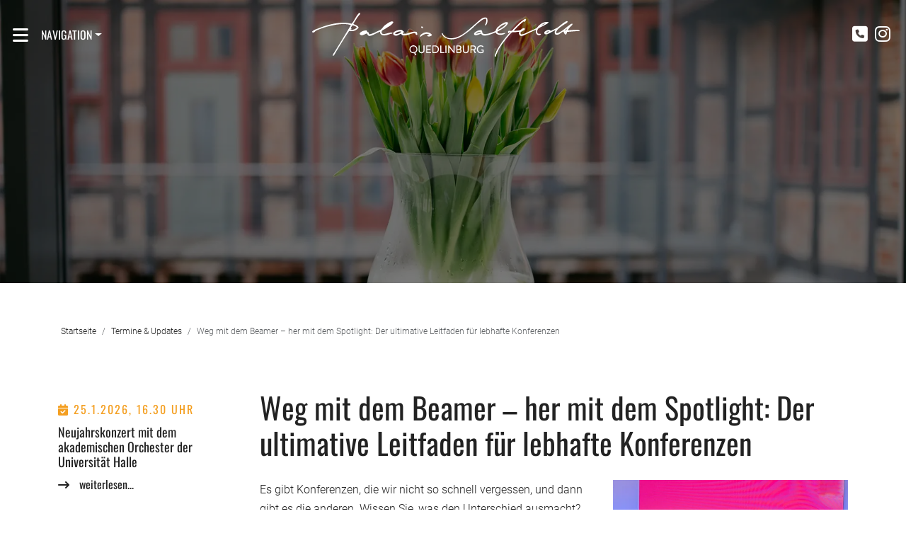

--- FILE ---
content_type: text/html; charset=utf-8
request_url: https://palaissalfeldt.de/termine-updates/weg-mit-dem-beamer-her-mit-dem-spotlight-der-ultimative-leitfaden-fuer-lebhafte-konferenzen
body_size: 12061
content:
<!DOCTYPE html>
<html lang="de-de" dir="ltr">
<head>
<meta charset="utf-8">
<meta name="referrer" content="no-referrer">
<meta name="viewport" content="width=device-width, initial-scale=1">
<link rel="shortcut icon" type="image/x-icon" href="/templates/palaissalfeldt/favicon.ico">
<link rel="apple-touch-icon" sizes="180x180" href="/templates/palaissalfeldt/images/apple-touch-icon.png">
<meta charset="utf-8">
<meta name="robots" content="max-snippet:-1, max-image-preview:large, max-video-preview:-1">
<meta name="description" content="Tipps für erfolgreiche Konferenzen im Herzen Mitteldeutschlands. Planen Sie Ihr nächstes Event im Palais Salfeldt!">
<link rel="preload" href="/templates/palaissalfeldt/fonts/fa-brands-400.woff2" as="font" crossorigin>
<link rel="preload" href="/templates/palaissalfeldt/fonts/fa-solid-900.woff2" as="font" crossorigin>
<link rel="preload" href="/templates/palaissalfeldt/fonts/fa-regular-400.woff2" as="font" crossorigin>
<link rel="preload" href="/templates/palaissalfeldt/fonts/oswald-v49-latin-regular.woff2" as="font" crossorigin>
<link rel="preload" href="/templates/palaissalfeldt/fonts/oswald-v49-latin-600.woff2" as="font" crossorigin>
<link rel="preload" href="/templates/palaissalfeldt/fonts/roboto-v30-latin-300.woff2" as="font" crossorigin>
<link rel="preload" href="/templates/palaissalfeldt/fonts/roboto-v30-latin-regular.woff2" as="font" crossorigin>
<link rel="preload" href="/templates/palaissalfeldt/fonts/roboto-v30-latin-500.woff2" as="font" crossorigin>
<link href="/media/com_jchoptimize/cache/css/302c78984cc9ece6a0958f60640fd36ceb29c6bed74a5d24c1810a5b0ac84805.css" media="all" rel="preload" as="style" onload="this.rel='stylesheet'">
<title>Weg mit dem Beamer – her mit dem Spotlight: Der ultimative Leitfaden für lebhafte Konferenzen</title>
<link href="/templates/palaissalfeldt/favicon.ico" rel="icon" type="image/vnd.microsoft.icon">
<script type="application/ld+json">{"@context":"https:\/\/schema.org","@type":"BreadcrumbList","itemListElement":[{"@type":"ListItem","position":1,"item":{"@id":"https:\/\/palaissalfeldt.de\/","name":"Startseite"}},{"@type":"ListItem","position":2,"item":{"@id":"https:\/\/palaissalfeldt.de\/termine-updates","name":"Termine &amp; Updates"}},{"@type":"ListItem","position":3,"item":{"name":"Weg mit dem Beamer – her mit dem Spotlight: Der ultimative Leitfaden für lebhafte Konferenzen"}}]}</script>
<!-- Start: Google Strukturierte Daten -->
<script type="application/ld+json" data-type="gsd">{"@context":"https://schema.org","@type":"BreadcrumbList","itemListElement":[{"@type":"ListItem","position":1,"name":"Home","item":"https://palaissalfeldt.de/"},{"@type":"ListItem","position":2,"name":"Termine &amp; Updates","item":"https://palaissalfeldt.de/termine-updates"},{"@type":"ListItem","position":3,"name":"Weg mit dem Beamer – her mit dem Spotlight: Der ultimative Leitfaden für lebhafte Konferenzen","item":"https://palaissalfeldt.de/termine-updates/weg-mit-dem-beamer-her-mit-dem-spotlight-der-ultimative-leitfaden-fuer-lebhafte-konferenzen"}]}</script> <script type="application/ld+json" data-type="gsd">{"@context":"https://schema.org","@type":"Article","mainEntityOfPage":{"@type":"WebPage","@id":"https://palaissalfeldt.de/termine-updates/weg-mit-dem-beamer-her-mit-dem-spotlight-der-ultimative-leitfaden-fuer-lebhafte-konferenzen"},"headline":"Weg mit dem Beamer – her mit dem Spotlight: Der ultimative Leitfaden für lebhafte Konferenzen","description":"Tipps für erfolgreiche Konferenzen im Herzen Mitteldeutschlands. Planen Sie Ihr nächstes Event im Palais Salfeldt!","image":{"@type":"ImageObject","url":"https://palaissalfeldt.de/images/news/2023/hrcampus-2023_-003_andreasstaedter.webp"},"publisher":{"@type":"Organization","name":"Palais Salfeldt","logo":{"@type":"ImageObject","url":"https://palaissalfeldt.de/images/logo_ps.jpg"}},"author":{"@type":"Person","name":"Palais Salfeldt","url":"https://palaissalfeldt.de/termine-updates/weg-mit-dem-beamer-her-mit-dem-spotlight-der-ultimative-leitfaden-fuer-lebhafte-konferenzen"},"datePublished":"2023-08-28T16:17:11+02:00","dateCreated":"2023-08-28T16:17:11+02:00","dateModified":"2024-12-19T16:53:04+01:00"}</script>
<!-- End: Google Strukturierte Daten -->
<meta name="author" content="Palais Salfeldt">
<meta name="publisher" content="Palais Salfeld">
<meta name="copyright" content="Palais Salfeld">
<link rel="canonical" href="https://palaissalfeldt.de/termine-updates/weg-mit-dem-beamer-her-mit-dem-spotlight-der-ultimative-leitfaden-fuer-lebhafte-konferenzen" />
<style class="jchoptimize-critical-css" id="c1a06442ec7fb48c86234ec4d7fe7852685bd94a0d6f9480335ccf9e48f57217">.cc-link:active,.cc-link:visited,.cc-link:focus{outline:none;background:transparent}body.gdpr-backdrop-effect .offcanvas-menu{display:none},body.gdpr-prevent-scrolling .offcanvas-menu{display:none}</style>
<style class="jchoptimize-critical-css" id="c1a06442ec7fb48c86234ec4d7fe7852bcc3ff282ee966eedb939fea22da36f2">:root,[data-bs-theme=light]{--bs-blue:#f49f21;--bs-indigo:#6610f2;--bs-purple:#6f42c1;--bs-pink:#d63384;--bs-red:#dc3545;--bs-orange:#fd7e14;--bs-yellow:#ffc107;--bs-green:#198754;--bs-teal:#20c997;--bs-cyan:#0dcaf0;--bs-black:#000;--bs-white:#fff;--bs-gray:#6c757d;--bs-gray-dark:#343a40;--bs-gray-100:#f8f9fa;--bs-gray-200:#e9ecef;--bs-gray-300:#dee2e6;--bs-gray-400:#ced4da;--bs-gray-500:#adb5bd;--bs-gray-600:#6c757d;--bs-gray-700:#495057;--bs-gray-800:#343a40;--bs-gray-900:#212529;--bs-primary:#f49f21;--bs-secondary:#6c757d;--bs-success:#198754;--bs-info:#0dcaf0;--bs-warning:#ffc107;--bs-danger:#dc3545;--bs-light:#f8f9fa;--bs-dark:#212529;--bs-primary-rgb:13,110,253;--bs-secondary-rgb:108,117,125;--bs-success-rgb:25,135,84;--bs-info-rgb:13,202,240;--bs-warning-rgb:255,193,7;--bs-danger-rgb:220,53,69;--bs-light-rgb:248,249,250;--bs-dark-rgb:33,37,41;--bs-primary-text-emphasis:#052c65;--bs-secondary-text-emphasis:#2b2f32;--bs-success-text-emphasis:#0a3622;--bs-info-text-emphasis:#055160;--bs-warning-text-emphasis:#664d03;--bs-danger-text-emphasis:#58151c;--bs-light-text-emphasis:#495057;--bs-dark-text-emphasis:#495057;--bs-primary-bg-subtle:#cfe2ff;--bs-secondary-bg-subtle:#e2e3e5;--bs-success-bg-subtle:#d1e7dd;--bs-info-bg-subtle:#cff4fc;--bs-warning-bg-subtle:#fff3cd;--bs-danger-bg-subtle:#f8d7da;--bs-light-bg-subtle:#fcfcfd;--bs-dark-bg-subtle:#ced4da;--bs-primary-border-subtle:#9ec5fe;--bs-secondary-border-subtle:#c4c8cb;--bs-success-border-subtle:#a3cfbb;--bs-info-border-subtle:#9eeaf9;--bs-warning-border-subtle:#ffe69c;--bs-danger-border-subtle:#f1aeb5;--bs-light-border-subtle:#e9ecef;--bs-dark-border-subtle:#adb5bd;--bs-white-rgb:255,255,255;--bs-black-rgb:0,0,0;--bs-font-sans-serif:system-ui,-apple-system,"Segoe UI",Roboto,"Helvetica Neue","Noto Sans","Liberation Sans",Arial,sans-serif,"Apple Color Emoji","Segoe UI Emoji","Segoe UI Symbol","Noto Color Emoji";--bs-font-monospace:SFMono-Regular,Menlo,Monaco,Consolas,"Liberation Mono","Courier New",monospace;--bs-gradient:linear-gradient(180deg,rgba(255,255,255,0.15),rgba(255,255,255,0));--bs-body-font-family:var(--bs-font-sans-serif);--bs-body-font-size:1rem;--bs-body-font-weight:400;--bs-body-line-height:1.5;--bs-body-color:#212529;--bs-body-color-rgb:33,37,41;--bs-body-bg:#fff;--bs-body-bg-rgb:255,255,255;--bs-emphasis-color:#000;--bs-emphasis-color-rgb:0,0,0;--bs-secondary-color:rgba(33,37,41,0.75);--bs-secondary-color-rgb:33,37,41;--bs-secondary-bg:#e9ecef;--bs-secondary-bg-rgb:233,236,239;--bs-tertiary-color:rgba(33,37,41,0.5);--bs-tertiary-color-rgb:33,37,41;--bs-tertiary-bg:#f8f9fa;--bs-tertiary-bg-rgb:248,249,250;--bs-link-color:#f49f21;--bs-link-color-rgb:13,110,253;--bs-link-decoration:underline;--bs-link-hover-color:#0a58ca;--bs-link-hover-color-rgb:10,88,202;--bs-code-color:#d63384;--bs-highlight-bg:#fff3cd;--bs-border-width:1px;--bs-border-style:solid;--bs-border-color:#dee2e6;--bs-border-color-translucent:rgba(0,0,0,0.175);--bs-border-radius:0.375rem;--bs-border-radius-sm:0.25rem;--bs-border-radius-lg:0.5rem;--bs-border-radius-xl:1rem;--bs-border-radius-xxl:2rem;--bs-border-radius-2xl:var(--bs-border-radius-xxl);--bs-border-radius-pill:50rem;--bs-box-shadow:0 0.5rem 1rem rgba(0,0,0,0.15);--bs-box-shadow-sm:0 0.125rem 0.25rem rgba(0,0,0,0.075);--bs-box-shadow-lg:0 1rem 3rem rgba(0,0,0,0.175);--bs-box-shadow-inset:inset 0 1px 2px rgba(0,0,0,0.075);--bs-focus-ring-width:0.25rem;--bs-focus-ring-opacity:0.25;--bs-focus-ring-color:rgba(13,110,253,0.25);--bs-form-valid-color:#198754;--bs-form-valid-border-color:#198754;--bs-form-invalid-color:#dc3545;--bs-form-invalid-border-color:#dc3545}*,::after,::before{box-sizing:border-box}@media (prefers-reduced-motion:no-preference){:root{scroll-behavior:smooth}}body{margin:0;font-family:var(--bs-body-font-family);font-size:var(--bs-body-font-size);font-weight:var(--bs-body-font-weight);line-height:var(--bs-body-line-height);color:var(--bs-body-color);text-align:var(--bs-body-text-align);background-color:var(--bs-body-bg);-webkit-text-size-adjust:100%;-webkit-tap-highlight-color:transparent}.h1,.h2,.h3,.h4,.h5,.h6,h1,h2,h3,h4,h5,h6{margin-top:0;margin-bottom:.5rem;font-weight:500;line-height:1.2;color:var(--bs-heading-color,inherit)}.h1,h1{font-size:calc(1.375rem + 1.5vw)}@media (min-width:1200px){.h1,h1{font-size:2.5rem}}.h2,h2{font-size:calc(1.325rem + .9vw)}@media (min-width:1200px){.h2,h2{font-size:2rem}}p{margin-top:0;margin-bottom:1rem}ol,ul{padding-left:2rem}dl,ol,ul{margin-top:0;margin-bottom:1rem}b,strong{font-weight:bolder}a{color:rgba(var(--bs-link-color-rgb),var(--bs-link-opacity,1));text-decoration:underline}img,svg{vertical-align:middle}::-moz-focus-inner{padding:0;border-style:none}::-webkit-datetime-edit-day-field,::-webkit-datetime-edit-fields-wrapper,::-webkit-datetime-edit-hour-field,::-webkit-datetime-edit-minute,::-webkit-datetime-edit-month-field,::-webkit-datetime-edit-text,::-webkit-datetime-edit-year-field{padding:0}::-webkit-inner-spin-button{height:auto}::-webkit-search-decoration{-webkit-appearance:none}::-webkit-color-swatch-wrapper{padding:0}::-webkit-file-upload-button{font:inherit;-webkit-appearance:button}::file-selector-button{font:inherit;-webkit-appearance:button}.container,.container-fluid,.container-lg,.container-md,.container-sm,.container-xl,.container-xxl{--bs-gutter-x:1.5rem;--bs-gutter-y:0;width:100%;padding-right:calc(var(--bs-gutter-x) * .5);padding-left:calc(var(--bs-gutter-x) * .5);margin-right:auto;margin-left:auto}@media (min-width:576px){.container,.container-sm{max-width:540px}}@media (min-width:768px){.container,.container-md,.container-sm{max-width:720px}}@media (min-width:992px){.container,.container-lg,.container-md,.container-sm{max-width:960px}}@media (min-width:1200px){.container,.container-lg,.container-md,.container-sm,.container-xl{max-width:1140px}}@media (min-width:1400px){.container,.container-lg,.container-md,.container-sm,.container-xl,.container-xxl{max-width:1320px}}:root{--bs-breakpoint-xs:0;--bs-breakpoint-sm:576px;--bs-breakpoint-md:768px;--bs-breakpoint-lg:992px;--bs-breakpoint-xl:1200px;--bs-breakpoint-xxl:1400px}.row{--bs-gutter-x:1.5rem;--bs-gutter-y:0;display:flex;flex-wrap:wrap;margin-top:calc(-1 * var(--bs-gutter-y));margin-right:calc(-.5 * var(--bs-gutter-x));margin-left:calc(-.5 * var(--bs-gutter-x))}.row>*{flex-shrink:0;width:100%;max-width:100%;padding-right:calc(var(--bs-gutter-x) * .5);padding-left:calc(var(--bs-gutter-x) * .5);margin-top:var(--bs-gutter-y)}@media (min-width:576px){.col-sm-12{flex:0 0 auto;width:100%}}@media (min-width:768px){.col-md-4{flex:0 0 auto;width:33.33333333%}.col-md-6{flex:0 0 auto;width:50%}.col-md-8{flex:0 0 auto;width:66.66666667%}}@media (min-width:992px){.col-lg-3{flex:0 0 auto;width:25%}.col-lg-4{flex:0 0 auto;width:33.33333333%}.col-lg-5{flex:0 0 auto;width:41.66666667%}.col-lg-7{flex:0 0 auto;width:58.33333333%}.col-lg-9{flex:0 0 auto;width:75%}}.form-check-input:active{filter:brightness(90%)}.form-range::-webkit-slider-thumb:active{background-color:#b6d4fe}.form-range::-moz-range-thumb:active{background-color:#b6d4fe}.btn-check:checked+.btn,.btn.active,.btn.show,.btn:first-child:active,:not(.btn-check)+.btn:active{color:var(--bs-btn-active-color);background-color:var(--bs-btn-active-bg);border-color:var(--bs-btn-active-border-color)}.btn-check:checked+.btn:focus-visible,.btn.active:focus-visible,.btn.show:focus-visible,.btn:first-child:active:focus-visible,:not(.btn-check)+.btn:active:focus-visible{box-shadow:var(--bs-btn-focus-box-shadow)}.dropdown,.dropdown-center,.dropend,.dropstart,.dropup,.dropup-center{position:relative}.dropdown-toggle{white-space:nowrap}.dropdown-toggle::after{display:inline-block;margin-left:.255em;vertical-align:.255em;content:"";border-top:.3em solid;border-right:.3em solid transparent;border-bottom:0;border-left:.3em solid transparent}.dropdown-menu{--bs-dropdown-zindex:1000;--bs-dropdown-min-width:10rem;--bs-dropdown-padding-x:0;--bs-dropdown-padding-y:0.5rem;--bs-dropdown-spacer:0.125rem;--bs-dropdown-font-size:1rem;--bs-dropdown-color:var(--bs-body-color);--bs-dropdown-bg:var(--bs-body-bg);--bs-dropdown-border-color:var(--bs-border-color-translucent);--bs-dropdown-border-radius:var(--bs-border-radius);--bs-dropdown-border-width:var(--bs-border-width);--bs-dropdown-inner-border-radius:calc(var(--bs-border-radius) - var(--bs-border-width));--bs-dropdown-divider-bg:var(--bs-border-color-translucent);--bs-dropdown-divider-margin-y:0.5rem;--bs-dropdown-box-shadow:0 0.5rem 1rem rgba(0,0,0,0.15);--bs-dropdown-link-color:var(--bs-body-color);--bs-dropdown-link-hover-color:var(--bs-body-color);--bs-dropdown-link-hover-bg:var(--bs-tertiary-bg);--bs-dropdown-link-active-color:#fff;--bs-dropdown-link-active-bg:#f49f21;--bs-dropdown-link-disabled-color:var(--bs-tertiary-color);--bs-dropdown-item-padding-x:1rem;--bs-dropdown-item-padding-y:0.25rem;--bs-dropdown-header-color:#6c757d;--bs-dropdown-header-padding-x:1rem;--bs-dropdown-header-padding-y:0.5rem;position:absolute;z-index:var(--bs-dropdown-zindex);display:none;min-width:var(--bs-dropdown-min-width);padding:var(--bs-dropdown-padding-y) var(--bs-dropdown-padding-x);margin:0;font-size:var(--bs-dropdown-font-size);color:var(--bs-dropdown-color);text-align:left;list-style:none;background-color:var(--bs-dropdown-bg);background-clip:padding-box;border:var(--bs-dropdown-border-width) solid var(--bs-dropdown-border-color);border-radius:var(--bs-dropdown-border-radius)}.dropdown-item{display:block;width:100%;padding:var(--bs-dropdown-item-padding-y) var(--bs-dropdown-item-padding-x);clear:both;font-weight:400;color:var(--bs-dropdown-link-color);text-align:inherit;text-decoration:none;white-space:nowrap;background-color:transparent;border:0;border-radius:var(--bs-dropdown-item-border-radius,0)}.dropdown-item.active,.dropdown-item:active{color:var(--bs-dropdown-link-active-color);text-decoration:none;background-color:var(--bs-dropdown-link-active-bg)}.btn-group-vertical>.btn-check:checked+.btn,.btn-group-vertical>.btn-check:focus+.btn,.btn-group-vertical>.btn.active,.btn-group-vertical>.btn:active,.btn-group-vertical>.btn:focus,.btn-group-vertical>.btn:hover,.btn-group>.btn-check:checked+.btn,.btn-group>.btn-check:focus+.btn,.btn-group>.btn.active,.btn-group>.btn:active,.btn-group>.btn:focus,.btn-group>.btn:hover{z-index:1}.navbar{--bs-navbar-padding-x:0;--bs-navbar-padding-y:0.5rem;--bs-navbar-color:rgba(var(--bs-emphasis-color-rgb),0.65);--bs-navbar-hover-color:rgba(var(--bs-emphasis-color-rgb),0.8);--bs-navbar-disabled-color:rgba(var(--bs-emphasis-color-rgb),0.3);--bs-navbar-active-color:rgba(var(--bs-emphasis-color-rgb),1);--bs-navbar-brand-padding-y:0.3125rem;--bs-navbar-brand-margin-end:1rem;--bs-navbar-brand-font-size:1.25rem;--bs-navbar-brand-color:rgba(var(--bs-emphasis-color-rgb),1);--bs-navbar-brand-hover-color:rgba(var(--bs-emphasis-color-rgb),1);--bs-navbar-nav-link-padding-x:0.5rem;--bs-navbar-toggler-padding-y:0.25rem;--bs-navbar-toggler-padding-x:0.75rem;--bs-navbar-toggler-font-size:1.25rem;--bs-navbar-toggler-icon-bg:url("data:image/svg+xml,%3csvg xmlns='http://www.w3.org/2000/svg' viewBox='0 0 30 30'%3e%3cpath stroke='rgba%2833, 37, 41, 0.75%29' stroke-linecap='round' stroke-miterlimit='10' stroke-width='2' d='M4 7h22M4 15h22M4 23h22'/%3e%3c/svg%3e");--bs-navbar-toggler-border-color:rgba(var(--bs-emphasis-color-rgb),0.15);--bs-navbar-toggler-border-radius:var(--bs-border-radius);--bs-navbar-toggler-focus-width:0.25rem;--bs-navbar-toggler-transition:box-shadow 0.15s ease-in-out;position:relative;display:flex;flex-wrap:wrap;align-items:center;justify-content:space-between;padding:var(--bs-navbar-padding-y) var(--bs-navbar-padding-x)}.navbar>.container,.navbar>.container-fluid,.navbar>.container-lg,.navbar>.container-md,.navbar>.container-sm,.navbar>.container-xl,.navbar>.container-xxl{display:flex;flex-wrap:inherit;align-items:center;justify-content:space-between}@media (min-width:576px){.navbar-expand-sm .offcanvas{position:static;z-index:auto;flex-grow:1;width:auto!important;height:auto!important;visibility:visible!important;background-color:transparent!important;border:0!important;transform:none!important;transition:none}.navbar-expand-sm .offcanvas .offcanvas-header{display:none}.navbar-expand-sm .offcanvas .offcanvas-body{display:flex;flex-grow:0;padding:0;overflow-y:visible}}@media (min-width:768px){.navbar-expand-md .offcanvas{position:static;z-index:auto;flex-grow:1;width:auto!important;height:auto!important;visibility:visible!important;background-color:transparent!important;border:0!important;transform:none!important;transition:none}.navbar-expand-md .offcanvas .offcanvas-header{display:none}.navbar-expand-md .offcanvas .offcanvas-body{display:flex;flex-grow:0;padding:0;overflow-y:visible}}@media (min-width:992px){.navbar-expand-lg{flex-wrap:nowrap;justify-content:flex-start}.navbar-expand-lg .offcanvas{position:static;z-index:auto;flex-grow:1;width:auto!important;height:auto!important;visibility:visible!important;background-color:transparent!important;border:0!important;transform:none!important;transition:none}.navbar-expand-lg .offcanvas .offcanvas-header{display:none}.navbar-expand-lg .offcanvas .offcanvas-body{display:flex;flex-grow:0;padding:0;overflow-y:visible}}@media (min-width:1200px){.navbar-expand-xl .offcanvas{position:static;z-index:auto;flex-grow:1;width:auto!important;height:auto!important;visibility:visible!important;background-color:transparent!important;border:0!important;transform:none!important;transition:none}.navbar-expand-xl .offcanvas .offcanvas-header{display:none}.navbar-expand-xl .offcanvas .offcanvas-body{display:flex;flex-grow:0;padding:0;overflow-y:visible}}@media (min-width:1400px){.navbar-expand-xxl .offcanvas{position:static;z-index:auto;flex-grow:1;width:auto!important;height:auto!important;visibility:visible!important;background-color:transparent!important;border:0!important;transform:none!important;transition:none}.navbar-expand-xxl .offcanvas .offcanvas-header{display:none}.navbar-expand-xxl .offcanvas .offcanvas-body{display:flex;flex-grow:0;padding:0;overflow-y:visible}}.navbar-expand .offcanvas{position:static;z-index:auto;flex-grow:1;width:auto!important;height:auto!important;visibility:visible!important;background-color:transparent!important;border:0!important;transform:none!important;transition:none}.navbar-expand .offcanvas .offcanvas-header{display:none}.navbar-expand .offcanvas .offcanvas-body{display:flex;flex-grow:0;padding:0;overflow-y:visible}.breadcrumb{--bs-breadcrumb-padding-x:0;--bs-breadcrumb-padding-y:0;--bs-breadcrumb-margin-bottom:1rem;--bs-breadcrumb-bg:;--bs-breadcrumb-border-radius:;--bs-breadcrumb-divider-color:var(--bs-secondary-color);--bs-breadcrumb-item-padding-x:0.5rem;--bs-breadcrumb-item-active-color:var(--bs-secondary-color);display:flex;flex-wrap:wrap;padding:var(--bs-breadcrumb-padding-y) var(--bs-breadcrumb-padding-x);margin-bottom:var(--bs-breadcrumb-margin-bottom);font-size:var(--bs-breadcrumb-font-size);list-style:none;background-color:var(--bs-breadcrumb-bg);border-radius:var(--bs-breadcrumb-border-radius)}.breadcrumb-item+.breadcrumb-item{padding-left:var(--bs-breadcrumb-item-padding-x)}.breadcrumb-item+.breadcrumb-item::before{float:left;padding-right:var(--bs-breadcrumb-item-padding-x);color:var(--bs-breadcrumb-divider-color);content:var(--bs-breadcrumb-divider,"/")}.breadcrumb-item.active{color:var(--bs-breadcrumb-item-active-color)}.list-group-item-action:active{color:var(--bs-list-group-action-active-color);background-color:var(--bs-list-group-action-active-bg)}.offcanvas,.offcanvas-lg,.offcanvas-md,.offcanvas-sm,.offcanvas-xl,.offcanvas-xxl{--bs-offcanvas-zindex:1045;--bs-offcanvas-width:400px;--bs-offcanvas-height:30vh;--bs-offcanvas-padding-x:1rem;--bs-offcanvas-padding-y:1rem;--bs-offcanvas-color:var(--bs-body-color);--bs-offcanvas-bg:var(--bs-body-bg);--bs-offcanvas-border-width:var(--bs-border-width);--bs-offcanvas-border-color:var(--bs-border-color-translucent);--bs-offcanvas-box-shadow:0 0.125rem 0.25rem rgba(0,0,0,0.075);--bs-offcanvas-transition:transform 0.3s ease-in-out;--bs-offcanvas-title-line-height:1.5}@media (max-width:575.98px){.offcanvas-sm{position:fixed;bottom:0;z-index:var(--bs-offcanvas-zindex);display:flex;flex-direction:column;max-width:100%;color:var(--bs-offcanvas-color);visibility:hidden;background-color:var(--bs-offcanvas-bg);background-clip:padding-box;outline:0;transition:var(--bs-offcanvas-transition)}}@media (max-width:575.98px) and (prefers-reduced-motion:reduce){.offcanvas-sm{transition:none}}@media (max-width:575.98px){.offcanvas-sm.offcanvas-start{top:0;left:0;width:var(--bs-offcanvas-width);border-right:var(--bs-offcanvas-border-width) solid var(--bs-offcanvas-border-color);transform:translateX(-100%)}}@media (max-width:575.98px){.offcanvas-sm.offcanvas-end{top:0;right:0;width:var(--bs-offcanvas-width);border-left:var(--bs-offcanvas-border-width) solid var(--bs-offcanvas-border-color);transform:translateX(100%)}}@media (max-width:575.98px){.offcanvas-sm.offcanvas-top{top:0;right:0;left:0;height:var(--bs-offcanvas-height);max-height:100%;border-bottom:var(--bs-offcanvas-border-width) solid var(--bs-offcanvas-border-color);transform:translateY(-100%)}}@media (max-width:575.98px){.offcanvas-sm.offcanvas-bottom{right:0;left:0;height:var(--bs-offcanvas-height);max-height:100%;border-top:var(--bs-offcanvas-border-width) solid var(--bs-offcanvas-border-color);transform:translateY(100%)}}@media (max-width:575.98px){.offcanvas-sm.show:not(.hiding),.offcanvas-sm.showing{transform:none}}@media (max-width:575.98px){.offcanvas-sm.hiding,.offcanvas-sm.show,.offcanvas-sm.showing{visibility:visible}}@media (min-width:576px){.offcanvas-sm{--bs-offcanvas-height:auto;--bs-offcanvas-border-width:0;background-color:transparent!important}.offcanvas-sm .offcanvas-header{display:none}.offcanvas-sm .offcanvas-body{display:flex;flex-grow:0;padding:0;overflow-y:visible;background-color:transparent!important}}@media (max-width:767.98px){.offcanvas-md{position:fixed;bottom:0;z-index:var(--bs-offcanvas-zindex);display:flex;flex-direction:column;max-width:100%;color:var(--bs-offcanvas-color);visibility:hidden;background-color:var(--bs-offcanvas-bg);background-clip:padding-box;outline:0;transition:var(--bs-offcanvas-transition)}}@media (max-width:767.98px) and (prefers-reduced-motion:reduce){.offcanvas-md{transition:none}}@media (max-width:767.98px){.offcanvas-md.offcanvas-start{top:0;left:0;width:var(--bs-offcanvas-width);border-right:var(--bs-offcanvas-border-width) solid var(--bs-offcanvas-border-color);transform:translateX(-100%)}}@media (max-width:767.98px){.offcanvas-md.offcanvas-end{top:0;right:0;width:var(--bs-offcanvas-width);border-left:var(--bs-offcanvas-border-width) solid var(--bs-offcanvas-border-color);transform:translateX(100%)}}@media (max-width:767.98px){.offcanvas-md.offcanvas-top{top:0;right:0;left:0;height:var(--bs-offcanvas-height);max-height:100%;border-bottom:var(--bs-offcanvas-border-width) solid var(--bs-offcanvas-border-color);transform:translateY(-100%)}}@media (max-width:767.98px){.offcanvas-md.offcanvas-bottom{right:0;left:0;height:var(--bs-offcanvas-height);max-height:100%;border-top:var(--bs-offcanvas-border-width) solid var(--bs-offcanvas-border-color);transform:translateY(100%)}}@media (max-width:767.98px){.offcanvas-md.show:not(.hiding),.offcanvas-md.showing{transform:none}}@media (max-width:767.98px){.offcanvas-md.hiding,.offcanvas-md.show,.offcanvas-md.showing{visibility:visible}}@media (min-width:768px){.offcanvas-md{--bs-offcanvas-height:auto;--bs-offcanvas-border-width:0;background-color:transparent!important}.offcanvas-md .offcanvas-header{display:none}.offcanvas-md .offcanvas-body{display:flex;flex-grow:0;padding:0;overflow-y:visible;background-color:transparent!important}}@media (max-width:991.98px){.offcanvas-lg{position:fixed;bottom:0;z-index:var(--bs-offcanvas-zindex);display:flex;flex-direction:column;max-width:100%;color:var(--bs-offcanvas-color);visibility:hidden;background-color:var(--bs-offcanvas-bg);background-clip:padding-box;outline:0;transition:var(--bs-offcanvas-transition)}}@media (max-width:991.98px) and (prefers-reduced-motion:reduce){.offcanvas-lg{transition:none}}@media (max-width:991.98px){.offcanvas-lg.offcanvas-start{top:0;left:0;width:var(--bs-offcanvas-width);border-right:var(--bs-offcanvas-border-width) solid var(--bs-offcanvas-border-color);transform:translateX(-100%)}}@media (max-width:991.98px){.offcanvas-lg.offcanvas-end{top:0;right:0;width:var(--bs-offcanvas-width);border-left:var(--bs-offcanvas-border-width) solid var(--bs-offcanvas-border-color);transform:translateX(100%)}}@media (max-width:991.98px){.offcanvas-lg.offcanvas-top{top:0;right:0;left:0;height:var(--bs-offcanvas-height);max-height:100%;border-bottom:var(--bs-offcanvas-border-width) solid var(--bs-offcanvas-border-color);transform:translateY(-100%)}}@media (max-width:991.98px){.offcanvas-lg.offcanvas-bottom{right:0;left:0;height:var(--bs-offcanvas-height);max-height:100%;border-top:var(--bs-offcanvas-border-width) solid var(--bs-offcanvas-border-color);transform:translateY(100%)}}@media (max-width:991.98px){.offcanvas-lg.show:not(.hiding),.offcanvas-lg.showing{transform:none}}@media (max-width:991.98px){.offcanvas-lg.hiding,.offcanvas-lg.show,.offcanvas-lg.showing{visibility:visible}}@media (min-width:992px){.offcanvas-lg{--bs-offcanvas-height:auto;--bs-offcanvas-border-width:0;background-color:transparent!important}.offcanvas-lg .offcanvas-header{display:none}.offcanvas-lg .offcanvas-body{display:flex;flex-grow:0;padding:0;overflow-y:visible;background-color:transparent!important}}@media (max-width:1199.98px){.offcanvas-xl{position:fixed;bottom:0;z-index:var(--bs-offcanvas-zindex);display:flex;flex-direction:column;max-width:100%;color:var(--bs-offcanvas-color);visibility:hidden;background-color:var(--bs-offcanvas-bg);background-clip:padding-box;outline:0;transition:var(--bs-offcanvas-transition)}}@media (max-width:1199.98px) and (prefers-reduced-motion:reduce){.offcanvas-xl{transition:none}}@media (max-width:1199.98px){.offcanvas-xl.offcanvas-start{top:0;left:0;width:var(--bs-offcanvas-width);border-right:var(--bs-offcanvas-border-width) solid var(--bs-offcanvas-border-color);transform:translateX(-100%)}}@media (max-width:1199.98px){.offcanvas-xl.offcanvas-end{top:0;right:0;width:var(--bs-offcanvas-width);border-left:var(--bs-offcanvas-border-width) solid var(--bs-offcanvas-border-color);transform:translateX(100%)}}@media (max-width:1199.98px){.offcanvas-xl.offcanvas-top{top:0;right:0;left:0;height:var(--bs-offcanvas-height);max-height:100%;border-bottom:var(--bs-offcanvas-border-width) solid var(--bs-offcanvas-border-color);transform:translateY(-100%)}}@media (max-width:1199.98px){.offcanvas-xl.offcanvas-bottom{right:0;left:0;height:var(--bs-offcanvas-height);max-height:100%;border-top:var(--bs-offcanvas-border-width) solid var(--bs-offcanvas-border-color);transform:translateY(100%)}}@media (max-width:1199.98px){.offcanvas-xl.show:not(.hiding),.offcanvas-xl.showing{transform:none}}@media (max-width:1199.98px){.offcanvas-xl.hiding,.offcanvas-xl.show,.offcanvas-xl.showing{visibility:visible}}@media (min-width:1200px){.offcanvas-xl{--bs-offcanvas-height:auto;--bs-offcanvas-border-width:0;background-color:transparent!important}.offcanvas-xl .offcanvas-header{display:none}.offcanvas-xl .offcanvas-body{display:flex;flex-grow:0;padding:0;overflow-y:visible;background-color:transparent!important}}@media (max-width:1399.98px){.offcanvas-xxl{position:fixed;bottom:0;z-index:var(--bs-offcanvas-zindex);display:flex;flex-direction:column;max-width:100%;color:var(--bs-offcanvas-color);visibility:hidden;background-color:var(--bs-offcanvas-bg);background-clip:padding-box;outline:0;transition:var(--bs-offcanvas-transition)}}@media (max-width:1399.98px) and (prefers-reduced-motion:reduce){.offcanvas-xxl{transition:none}}@media (max-width:1399.98px){.offcanvas-xxl.offcanvas-start{top:0;left:0;width:var(--bs-offcanvas-width);border-right:var(--bs-offcanvas-border-width) solid var(--bs-offcanvas-border-color);transform:translateX(-100%)}}@media (max-width:1399.98px){.offcanvas-xxl.offcanvas-end{top:0;right:0;width:var(--bs-offcanvas-width);border-left:var(--bs-offcanvas-border-width) solid var(--bs-offcanvas-border-color);transform:translateX(100%)}}@media (max-width:1399.98px){.offcanvas-xxl.offcanvas-top{top:0;right:0;left:0;height:var(--bs-offcanvas-height);max-height:100%;border-bottom:var(--bs-offcanvas-border-width) solid var(--bs-offcanvas-border-color);transform:translateY(-100%)}}@media (max-width:1399.98px){.offcanvas-xxl.offcanvas-bottom{right:0;left:0;height:var(--bs-offcanvas-height);max-height:100%;border-top:var(--bs-offcanvas-border-width) solid var(--bs-offcanvas-border-color);transform:translateY(100%)}}@media (max-width:1399.98px){.offcanvas-xxl.show:not(.hiding),.offcanvas-xxl.showing{transform:none}}@media (max-width:1399.98px){.offcanvas-xxl.hiding,.offcanvas-xxl.show,.offcanvas-xxl.showing{visibility:visible}}@media (min-width:1400px){.offcanvas-xxl{--bs-offcanvas-height:auto;--bs-offcanvas-border-width:0;background-color:transparent!important}.offcanvas-xxl .offcanvas-header{display:none}.offcanvas-xxl .offcanvas-body{display:flex;flex-grow:0;padding:0;overflow-y:visible;background-color:transparent!important}}.offcanvas{position:fixed;bottom:0;z-index:var(--bs-offcanvas-zindex);display:flex;flex-direction:column;max-width:100%;color:var(--bs-offcanvas-color);visibility:hidden;background-color:var(--bs-offcanvas-bg);background-clip:padding-box;outline:0;transition:var(--bs-offcanvas-transition)}@media (prefers-reduced-motion:reduce){.offcanvas{transition:none}}.offcanvas.offcanvas-start{top:0;left:0;width:var(--bs-offcanvas-width);border-right:var(--bs-offcanvas-border-width) solid var(--bs-offcanvas-border-color);transform:translateX(-100%)}.offcanvas.offcanvas-end{top:0;right:0;width:var(--bs-offcanvas-width);border-left:var(--bs-offcanvas-border-width) solid var(--bs-offcanvas-border-color);transform:translateX(100%)}.offcanvas.offcanvas-top{top:0;right:0;left:0;height:var(--bs-offcanvas-height);max-height:100%;border-bottom:var(--bs-offcanvas-border-width) solid var(--bs-offcanvas-border-color);transform:translateY(-100%)}.offcanvas.offcanvas-bottom{right:0;left:0;height:var(--bs-offcanvas-height);max-height:100%;border-top:var(--bs-offcanvas-border-width) solid var(--bs-offcanvas-border-color);transform:translateY(100%)}.offcanvas.show:not(.hiding),.offcanvas.showing{transform:none}.offcanvas.hiding,.offcanvas.show,.offcanvas.showing{visibility:visible}.offcanvas-backdrop{position:fixed;top:0;left:0;z-index:1040;width:100vw;height:100vh;background-color:#000}.offcanvas-backdrop.fade{opacity:0}.offcanvas-backdrop.show{opacity:.5}.offcanvas-header{display:flex;align-items:center;justify-content:space-between;padding:var(--bs-offcanvas-padding-y) var(--bs-offcanvas-padding-x)}.offcanvas-header .btn-close{padding:calc(var(--bs-offcanvas-padding-y) * .5) calc(var(--bs-offcanvas-padding-x) * .5);margin-top:calc(-.5 * var(--bs-offcanvas-padding-y));margin-right:calc(-.5 * var(--bs-offcanvas-padding-x));margin-bottom:calc(-.5 * var(--bs-offcanvas-padding-y))}.offcanvas-title{margin-bottom:0;line-height:var(--bs-offcanvas-title-line-height)}.offcanvas-body{flex-grow:1;padding:var(--bs-offcanvas-padding-y) var(--bs-offcanvas-padding-x);overflow-y:auto}.link-body-emphasis{color:RGBA(var(--bs-emphasis-color-rgb),var(--bs-link-opacity,1));-webkit-text-decoration-color:RGBA(var(--bs-emphasis-color-rgb),var(--bs-link-underline-opacity,1));text-decoration-color:RGBA(var(--bs-emphasis-color-rgb),var(--bs-link-underline-opacity,1))}.float-start{float:left!important}.float-end{float:right!important}.d-grid{display:grid!important}.d-flex{display:flex!important}.shadow{box-shadow:0 .5rem 1rem rgba(0,0,0,.15)!important}.position-absolute{position:absolute!important}.w-100{width:100%!important}.align-items-center{align-items:center!important}.order-1{order:1!important}.order-2{order:2!important}.mx-auto{margin-right:auto!important;margin-left:auto!important}.mb-1{margin-bottom:.25rem!important}.mb-2{margin-bottom:.5rem!important}.p-0{padding:0!important}.px-3{padding-right:1rem!important;padding-left:1rem!important}.py-2{padding-top:.5rem!important;padding-bottom:.5rem!important}.py-3{padding-top:1rem!important;padding-bottom:1rem!important}.py-5{padding-top:3rem!important;padding-bottom:3rem!important}.gap-3{gap:1rem!important}.text-decoration-none{text-decoration:none!important}.text-body-secondary{--bs-text-opacity:1;color:var(--bs-secondary-color)!important}.bg-transparent{--bs-bg-opacity:1;background-color:transparent!important}@media (min-width:576px){.order-sm-1{order:1!important}.order-sm-2{order:2!important}}@media (min-width:768px){.order-md-1{order:1!important}.order-md-2{order:2!important}}@media (min-width:992px){.order-lg-1{order:1!important}.order-lg-2{order:2!important}.mb-lg-0{margin-bottom:0!important}.py-lg-5{padding-top:3rem!important;padding-bottom:3rem!important}}</style>
<style class="jchoptimize-critical-css" id="c1a06442ec7fb48c86234ec4d7fe7852a449e2714f1f7fdf328cddb1b7fd5962">.fa,.fa-classic,.fa-sharp,.fas,.fa-solid,.far,.fa-regular,.fab,.fa-brands{-moz-osx-font-smoothing:grayscale;-webkit-font-smoothing:antialiased;display:var(--fa-display,inline-block);font-style:normal;font-variant:normal;line-height:1;text-rendering:auto}.fas,.fa-classic,.fa-solid,.far,.fa-regular{font-family:'Font Awesome 6 Free'}.fab,.fa-brands{font-family:'Font Awesome 6 Brands'}.fa-bars::before{content:"\f0c9"}.fa-circle-arrow-up::before{content:"\f0aa"}.fa-calendar-check::before{content:"\f274"}.fa-square-phone::before{content:"\f098"}:root,:host{--fa-style-family-brands:'Font Awesome 6 Brands';--fa-font-brands:normal 400 1em/1 'Font Awesome 6 Brands'}.fab,.fa-brands{font-weight:400}.fa-instagram:before{content:"\f16d"}:root,:host{--fa-style-family-classic:'Font Awesome 6 Free';--fa-font-regular:normal 400 1em/1 'Font Awesome 6 Free'}:root,:host{--fa-style-family-classic:'Font Awesome 6 Free';--fa-font-solid:normal 900 1em/1 'Font Awesome 6 Free'}.fas,.fa-solid{font-weight:900}</style>
<style class="jchoptimize-critical-css" id="c1a06442ec7fb48c86234ec4d7fe785207c3733eb5014cf5dcfd4f2e7f07707f">.fadeInLeft{-webkit-animation-name:fadeInLeft;animation-name:fadeInLeft}</style>
<style class="jchoptimize-critical-css" id="c1a06442ec7fb48c86234ec4d7fe7852bc6cc2f3a9ef2ced234135ed45875882">:root{--main-color:#222;--orange:#f49f21;--bg-color:#eaeaea;--bg-color-light:#e0e0e0}body{font-family:'Roboto',sans-serif;font-size:16px;line-height:1.7;font-weight:300;color:var(--main-color)}h1,h2,h3,h4{font-family:'Oswald',sans-serif}h1{font-size:42px;line-height:1.2em}h2{font-size:42px}.navbar{z-index:2;font-family:'Oswald',sans-serif;color:#fff !important}.container-fluid.d-grid{align-items:start;justify-content:top}.dropdown,.dropdown2{grid-column:1;align-self:center}.d-flex.align-items-center{grid-column:2;justify-content:center;align-items:left}.w-100{text-align:left}.dropdown-desc{display:inline}.fixed-nav{display:none;position:fixed;top:0;left:0;background-color:orange;z-index:9999;padding:10px;opacity:0;transition:opacity 0.5s ease-in-out}.fixed-nav .dropdown a{color:#fff}.fixed-nav .dropdown-menu a{color:var(--main-color)}.fa-solid.fa-bars,.fa-solid.fa-square-phone,.fa-brands.fa-instagram{margin-right:10px;font-size:25px}.header-icon a{color:#fff;transition:.3s ease}.link-body-emphasis{color:rgba(255,255,255,1)}.bannerbild,.bild_responsive{width:100%;height:auto}.darker{position:relative}.darker::after{content:"";background:rgba(0,0,0,0.5);position:absolute;top:0;bottom:0;left:0;right:0}main{padding-top:50px}.section-rand{border:solid 25px #fff;background:var(--bg-color)}.sidebar{padding-left:50x;border-left:solid 0px var(--bg-color-light)}.start-termine{padding-left:0px;padding-top:0px}.termine-inner{padding:15px 0}.termine-inner p{font-family:'Oswald',sans-serif;padding:0px;margin:0px;font-size:16px;text-transform:uppercase;letter-spacing:2px;color:var(--orange)}.termine-inner h4,.termine-inner h2{font-size:18px;font-weight:500;color:var(--main-color);padding-top:8px}.information p{padding-top:20px;padding-bottom:0;margin-bottom:0rem}.information a{color:var(--main-color);text-decoration:none;font-weight:500}.termine-inner a.readmore,.news-content a.readmore,.information a.readmore,.service-inner a.readmore{color:var(--main-color);text-decoration:none;font-size:16px;font-family:'Oswald',sans-serif;transition:color 0.3s ease-in-out}.termine-inner a.readmore::before,.news-content a.readmore::before,.information a.readmore::before,.service-inner a.readmore::before{content:"\f178";font-family:"Font Awesome 5 Free";font-weight:900;margin-right:10px;transition:transform 0.3s ease-in-out;display:inline-block}.head_blog{padding-bottom:20px}button:active{transform:translateY(3px)}footer .headline{font-family:'Oswald',sans-serif;font-size:16px;text-transform:uppercase;letter-spacing:2px;font-weight:500}.copy-text{font-size:13px;color:var(--main-color);opacity:0.8}.copy-text a{color:var(--main-color);text-decoration:underline}.desktop{display:inline}.mobil{display:none}.pfad{font-size:12px}.pfad a{color:var(--main-color);text-decoration:none}.float-end a{color:var(--orange)}.news a{color:var(--orange);text-decoration:none}@media (max-width:830px){.dropdown,.dropdown2{grid-column:1}.d-flex.align-items-center{grid-column:2;justify-content:left;align-items:left}h1{font-size:32px;line-height:1.2em}h2{font-size:32px}.section-rand{border:solid 0px #fff;background:var(--bg-color)}.ps-logo{width:70%}.dropdown-desc{display:none}.desktop{display:none}.mobil{display:inline}.sidebar{padding-left:0px;border-left:solid 0px var(--bg-color-light)}.news{padding:0 30px}main{padding-top:20px}.news .start-termine{padding-top:30px}.py-5{padding-top:1rem !important;padding-bottom:3rem !important}}</style>
<style class="jchoptimize-critical-css" id="c1a06442ec7fb48c86234ec4d7fe78525a4f4b0e0bfd0e5b5630f5b4522e8d27">@keyframes fadeIn{0%{opacity:0}to{opacity:1}}@keyframes fadeIn{0%{opacity:0}to{opacity:1}}@keyframes fadeInLeft{0%{opacity:0;-webkit-transform:translate3d(-100%,0,0);transform:translate3d(-100%,0,0)}to{opacity:1;-webkit-transform:translateZ(0);transform:translateZ(0)}}@keyframes fadeInLeft{0%{opacity:0;-webkit-transform:translate3d(-100%,0,0);transform:translate3d(-100%,0,0)}to{opacity:1;-webkit-transform:translateZ(0);transform:translateZ(0)}}</style>
</head>
<body>
<div class="fixed-nav">
<div class="dropdown">
<a href="/./" class=""
            data-bs-toggle="dropdown" aria-expanded="false">
<i class="fa-solid fa-bars"></i>
</a>
<ul class="dropdown-menu text-small shadow">
<li><a class="dropdown-item" href="/./" title="Willkommen im Palais Salfeldt">Willkommen</a></li>
<li><a class="dropdown-item" href="/location" title="Die Veranstaltungslocation">Location</a></li>
<li><a class="dropdown-item" href="/service" title="Unser Service">Service</a></li>
<li><a class="dropdown-item" href="/termine-updates" title="Neues aus dem Palais Salfeldt">Updates</a></li>
<li><a class="dropdown-item" href="/kontakt-anfahrt" title="Kontakt und Anfahrt">Kontakt & Anfahrt</a></li>
</ul>
</div>
</div>
<header>
<nav class="navbar navbar-expand-lg bg-transparent position-absolute w-100">
<div class="container-fluid d-grid gap-3 align-items-center" style="grid-template-columns: 1fr 2fr;">
<div class="dropdown">
<a href="/./"
              class="d-flex align-items-center col-lg-4 mb-2 mb-lg-0 link-body-emphasis text-decoration-none dropdown-toggle"
              data-bs-toggle="dropdown" aria-expanded="false">
<i class="fa-solid fa-bars"></i> <span class="dropdown-desc">&nbsp;&nbsp;NAVIGATION</span>
</a>
<ul class="dropdown-menu text-small shadow">
<li><a class="dropdown-item" href="/./" title="Willkommen im Palais Salfeldt">Willkommen</a></li>
<li><a class="dropdown-item" href="/location" title="Die Veranstaltungslocation">Location</a></li>
<li><a class="dropdown-item" href="/location/konferenzen-tagungen" title="Konferenzlocation">Konferenzen & Tagungen</a></li>
<li><a class="dropdown-item" href="/location/seminare-workshops" title="Workshoplocation">Workshops</a></li>
<li><a class="dropdown-item" href="/location/trauungen" title="Trauungen in Quedlinburg">Trauungen</a></li>
<li><a class="dropdown-item" href="/service" title="Unser Service">Service</a></li>
<li><a class="dropdown-item" href="/termine-updates" title="Neues aus dem Palais Salfeldt">Termine & Updates</a></li>
<li><a class="dropdown-item" href="/kontakt-anfahrt" title="Kontakt und Anfahrt">Kontakt & Anfahrt</a></li>
</ul>
</div>
<div class="d-flex align-items-center">
<div class="w-100 ">
<a href="/." title="Willkommen im Palais Salfeldt Quedlinburg"><img src="/templates/palaissalfeldt/images/logo.png" class="ps-logo" alt="Konferenz-Location Palais Salfeldt" style="aspect-ratio: 378 / 82;"></a>
</div>
<div class="header-icon"><a href="/kontakt-anfahrt" title="Kontakt und Anfahrt"><i class="fa-solid fa-square-phone"></i></a></div>
<div class="header-icon"><a href="https://www.instagram.com/palais_salfeldt/" title="Folge uns auf Instagram" target="_blank"><i class="fa-brands fa-instagram"></i></a></div>
</div>
</div>
</nav>
<div class="bannersub darker">
<div class="desktop"><img src="/images/banner/banner_update.webp" width="100%" alt="News und Termine im Palais Salfeldt" style="aspect-ratio: 1920 / 600;"></div><div class="mobil"><img src="/images/banner/banner_update_mobil.webp" width="100%" alt="News und Termine im Palais Salfeldt" style="aspect-ratio: 1235 / 600;"></div>
</div>
</header>
<main>
<div class="container p-0">
<div class="pfad">
<nav class="mod-breadcrumbs__wrapper" aria-label="Pfad">
<ol class="mod-breadcrumbs breadcrumb px-3 py-2">
<li class="mod-breadcrumbs__divider float-start">
<span class="divider icon-location icon-fw" aria-hidden="true"></span>
</li>
<li class="mod-breadcrumbs__item breadcrumb-item"><a href="/" class="pathway"><span>Startseite</span></a></li><li class="mod-breadcrumbs__item breadcrumb-item"><a href="/termine-updates" class="pathway"><span>Termine &amp; Updates</span></a></li><li class="mod-breadcrumbs__item breadcrumb-item active"><span>Weg mit dem Beamer – her mit dem Spotlight: Der ultimative Leitfaden für lebhafte Konferenzen</span></li> </ol>
</nav>
</div>
</div>
<section class="news py-5">
<div class="container">
<div class="row ">
<div class="col-lg-3 order-lg-1 col-md-4 order-md-1 col-sm-12 order-sm-2 col-xs-12 order-2 mx-auto ">
<div class="start-termine">
<div class="termine-inner">
<p><i class="fa-solid fa-calendar-check"></i> 25.1.2026, 16.30 Uhr</p>
<h2>Neujahrskonzert mit dem akademischen Orchester der Universität Halle</h2>
<a  class="readmore" href="/termine-updates/neujahrskonzert-mit-dem-akademischen-orchester-der-universitaet-halle">
<span class="readmore-inner">weiterlesen...</span>
</a>
</div>
<div class="termine-inner">
<p><i class="fa-solid fa-calendar-check"></i> 5.2.2026, 19.30 Uhr <br /></p>
<h2>Kabarett mit Jochen Malmsheimer </h2>
<a  class="readmore" href="/termine-updates/kabarett-mit-jochen-malmsheimer">
<span class="readmore-inner">weiterlesen...</span>
</a>
</div>
<div class="termine-inner">
<p><i class="fa-solid fa-calendar-check"></i> 20./21.05.2026</p>
<h2>HR CAMPUS Mitteldeutschland</h2>
</div>
</div>
</div>
<div class="col-lg-9 order-lg-2 col-md-8 order-md-2 col-sm-12 order-sm-1 col-xs-12 order-1 mx-auto sidebar">
<div class="row">
<h1 class="head_blog">
                    Weg mit dem Beamer – her mit dem Spotlight: Der ultimative Leitfaden für lebhafte Konferenzen                </h1>
<div class="col-lg-7 col-md-6 col-sm-12 mx-auto ">
<!-- Termin Start -->
<p class="introtext_updates">Es gibt Konferenzen, die wir nicht so schnell vergessen, und dann gibt es die anderen. Wissen Sie, was den Unterschied ausmacht?</p>
<p>Es ist die Art und Weise, wie sie organisiert und durchgeführt werden. Ob Sie eine bahnbrechende Konferenz, einen lehrreichen Kongress oder eine inspirierende Tagung planen, wir haben für Sie ein paar Geheimnisse für Ihren Erfolg zusammengestellt.<br />
<p><strong>Inhalt ist König:</strong> Ein spannendes, relevantes und vielfältiges Programm ist das A und O für jede Konferenz. Achten Sie darauf, dass die Themen aktuell und die Referenten kompetent sind. Es schafft Mehrwert für Ihre Teilnehmer und fördert den Austausch untereinander.<br /><br /><strong>Eine inspirierende Umgebung:</strong> Wo könnte man besser neue Ideen entwickeln als in einer inspirierenden Umgebung? Der Ort, an dem Ihre Veranstaltung stattfindet, hat einen erheblichen Einfluss auf die Erfahrung Ihrer Teilnehmer. Das historische Palais Salfeldt in Quedlinburg, im Herzen Mitteldeutschlands, bietet genau das: Eine beeindruckende Kulisse, gepaart mit modernster Technik und komfortablen Räumlichkeiten, die Ihre Gäste beeindrucken und begeistern werden.</p>
<p><strong>Die richtige Planung:</strong> Ein detaillierter Ablaufplan hilft, Überraschungen zu minimieren und den Tag reibungslos ablaufen zu lassen. Von der Registrierung über die Pausen bis hin zum Networking am Ende - jede Kleinigkeit zählt.</p>
<p><strong>Interaktion fördern:</strong> Sorgen Sie für Möglichkeiten zum Austausch und Networking. Ob durch interaktive Sessions, Roundtables oder Networking-Events - geben Sie Ihren Teilnehmern die Chance, sich zu vernetzen und zu lernen.</p>
<p><strong>Denken Sie an die Details:</strong> Eine persönliche Begrüßung, ein gutes Catering, ein bequemer Stuhl, ein ansprechendes Raumdesign - es sind oft die kleinen Dinge, die einen großen Unterschied machen und dafür sorgen, dass sich Ihre Teilnehmer wohl und geschätzt fühlen.</p>
<p><strong>Holen Sie Feedback ein:</strong> Nutzen Sie die Gelegenheit, um Feedback von Ihren Teilnehmern zu sammeln. Es hilft Ihnen zu verstehen, was gut lief und wo es Raum für Verbesserungen gibt.</p>
<p>Eine erfolgreiche Konferenz ist mehr als nur eine Zusammenkunft von Menschen - es ist ein Erlebnis, das inspiriert, informiert und Verbindungen schafft. Und genau darin liegt die Kunst.<br /><br />Das Palais Salfeldt bietet den idealen Rahmen, um Ihre Veranstaltung zu einem unvergesslichen Ereignis zu machen. Ein Ort, der Geschichte, Moderne und Gastfreundschaft vereint, und in dem wir gemeinsam Großartiges gestalten können. Kontaktieren Sie uns und entdecken Sie, was möglich ist.</p></p>
</div>
<div class="col-lg-5 col-md-6 col-sm-12 mx-auto">
<img src="/images/news/2023/hrcampus-2023_-003_andreasstaedter.webp#joomlaImage://local-images/news/2023/hrcampus-2023_-003_andreasstaedter.webp?width=600&amp;height=400" class="bild_responsive" style="aspect-ratio: 550 / 367;" alt="erfolgreiche Konferenzen | Foto: Andreas Staedter" title="">
</div>
</div>
</div>
</div>
</div>
</section>
</main>
<footer>
<div class="information py-3 section-rand">
<div class="container">
<div class="row py-lg-5 wow fadeInLeft">
<div class="col-lg-4 mx-auto">
<div class="headline">Adresse</div>
<p class="py-3">
              Kornmarkt 5 & 6<br />
              06484 Quedlinburg<br />
<a href="/kontakt-anfahrt" class="readmore">Anfahrt & Parkplätze</a><br />
<p>
</div>
<div class="col-lg-4 mx-auto">
<div class="headline">Kontakt</div>
<p class="py-3">
              Telefon: <a href="tel:493946810050">+49 (0) 3946 810050</a> <br />
              E-Mail: <a href="mailto:info@palaissalfeldt.de">info@palaissalfeldt.de</a>
<p>
</div>
<div class="col-lg-4 mx-auto">
<div class="headline">Links</div>
<p class=" py-3">
<a href="https://www.quedlinburg-info.de/de/" target="_blank" title="Website Welterbestadt Quedlinburg" class="readmore">Welterbestadt Quedlinburg</a><br />
<a href="https://www.quedlinburg-info.de/de/zimmer.html#/unterkuenfte" target="_blank" title="Übernachtungsmöglichkeiten in Quedlinburg" class="readmore">Übernachtungsmöglichkeiten</a><br />
<a href="/impressum" class="readmore">Impressum</a><br />
<a href="/datenschutz" class="readmore">Datenschutzerklärung</a>
<p>
</div>
</div>
</div>
</div>
<div class="text-body-secondary py-5">
<div class="container">
<p class="float-end mb-1">
<a href="#" title="nach oben"><i class="fa-solid fa-circle-arrow-up"></i></a>
</p>
<p class="mb-1"><span class="copy-text">&copy; 2023 Veranstaltungslocation Palais Salfeldt Quedlinburg | powered by <a href="https://www.dripstyle.de" target="_blank">dripstyle</a> </p>
</div>
</div>
</footer>
<!-- BEGIN PLERDY CODE -->
<!-- END PLERDY CODE -->
<link rel="stylesheet" href="/media/com_jchoptimize/cache/css/302c78984cc9ece6a0958f60640fd36ca0de50fb4d6578ff6d7b05e0d9aaf724.css" type="jchoptimize-text/css">
<link rel="stylesheet" href="/media/com_jchoptimize/cache/css/302c78984cc9ece6a0958f60640fd36c6487aea494ef3d8aa179389b08d4c432.css" type="jchoptimize-text/css">
<link rel="stylesheet" href="/media/com_jchoptimize/cache/css/302c78984cc9ece6a0958f60640fd36c10601848e058f08e7ff89f09efa1c23e.css" type="jchoptimize-text/css">
<link rel="stylesheet" href="/media/com_jchoptimize/cache/css/302c78984cc9ece6a0958f60640fd36cecda7b67ef8e9362c1707a7adc7ed439.css" type="jchoptimize-text/css">
<link rel="stylesheet" href="/media/com_jchoptimize/cache/css/302c78984cc9ece6a0958f60640fd36c86a46def5d27eaa6e0015fb5a839bbc6.css" type="jchoptimize-text/css">
<link rel="stylesheet" href="/media/com_jchoptimize/cache/css/302c78984cc9ece6a0958f60640fd36c499305bd6d9efee2bb70d0ca1de9bb41.css" type="jchoptimize-text/css">
<link rel="stylesheet" href="/media/com_jchoptimize/cache/css/302c78984cc9ece6a0958f60640fd36c93173c34df3c473c749674e48a089a65.css" type="jchoptimize-text/css">
<link rel="stylesheet" href="/media/com_jchoptimize/cache/css/302c78984cc9ece6a0958f60640fd36cc2cf077099289d0e6c0bd7138c41ca4e.css" type="jchoptimize-text/css">
<link rel="stylesheet" href="/media/com_jchoptimize/cache/css/302c78984cc9ece6a0958f60640fd36cd7469c6328bf725e82d1811f837d0587.css" type="jchoptimize-text/css">
<link rel="stylesheet" href="/media/com_jchoptimize/cache/css/302c78984cc9ece6a0958f60640fd36ceb28451765ca77acd76f24a1ad10ac38.css" type="jchoptimize-text/css">
<link rel="stylesheet" href="/media/com_jchoptimize/cache/css/302c78984cc9ece6a0958f60640fd36ca342abc26fea83230b39614349615225.css" type="jchoptimize-text/css">
<script src="/templates/palaissalfeldt/js/glightbox.min.js"></script>
<script src="/media/com_jchoptimize/cache/js/51f715f30baab9091524d8cd218e848b334f7cc453932f78d1371b4b404944af.js"></script>
<script src="/media/com_jchoptimize/cache/js/51f715f30baab9091524d8cd218e848bc5f2d3627f248a1698790520c7d2f9d2.js"></script>
<script src="/media/com_jchoptimize/cache/js/51f715f30baab9091524d8cd218e848b716f6e4c05ebed69952cfe951295d538.js"></script>
<script src="/media/com_jchoptimize/cache/js/51f715f30baab9091524d8cd218e848b303160b1ca8af92231cdadebc0d58326.js"></script>
<script src="/media/com_jchoptimize/cache/js/51f715f30baab9091524d8cd218e848b8b1f4e5a114ddced5d700add730fc442.js"></script>
<script src="/media/com_jchoptimize/cache/js/51f715f30baab9091524d8cd218e848bb96ce577f4e5ddc30fe6e32060d7ecfb.js"></script>
<script src="/media/com_jchoptimize/cache/js/51f715f30baab9091524d8cd218e848bcc6ce8a2dfa45467540f10ed44786577.js"></script>
<script src="/media/com_jchoptimize/cache/js/51f715f30baab9091524d8cd218e848bce0180d9cdf4473fe35cc7ea698ac39e.js"></script>
<script src="/media/com_jchoptimize/cache/js/51f715f30baab9091524d8cd218e848bdbef94b991755dcfea311e4738de9fae.js"></script>
<script src="/media/com_jchoptimize/cache/js/51f715f30baab9091524d8cd218e848b511b531b55f4803f2c2f757477097f8d.js"></script>
<script src="/media/plg_system_nrframework/js/widgets/gallery/gallery.js" data-jch="js9"></script>
<script src="/media/plg_system_nrframework/js/vendor/justified.layout.min.js"></script>
<script src="/media/plg_system_nrframework/js/widgets/gallery/justified.js"></script>
<script src="/media/com_jchoptimize/cache/js/51f715f30baab9091524d8cd218e848bfc25ef27fc61025ee93fbd88c273e8a5.js" defer></script>
<script src="/media/com_jchoptimize/cache/js/51f715f30baab9091524d8cd218e848b32f1314a3a9ccd6b50e32dc3bb441766.js" defer></script>
<script src="/media/com_jchoptimize/cache/js/51f715f30baab9091524d8cd218e848b85354e10dbdc2eb399f94b243b80124c.js" defer></script>
<script src="/components/com_jrealtimeanalytics/js/stream.js?b7ff748aa81b36fbee45ec108b78a8b2" defer></script>
<script src="/components/com_jrealtimeanalytics/js/heatmap.js?b7ff748aa81b36fbee45ec108b78a8b2" defer></script>
<script src="/plugins/system/gdpr/assets/js/cookieconsent.min.js?b7ff748aa81b36fbee45ec108b78a8b2" defer></script>
<script src="/plugins/system/gdpr/assets/js/init.js?b7ff748aa81b36fbee45ec108b78a8b2" defer></script>
<script src="/media/com_jchoptimize/cache/js/51f715f30baab9091524d8cd218e848b23ef659921ad7c4bb79a6790047333c2.js" async></script>
</body>
</html>

--- FILE ---
content_type: text/css
request_url: https://palaissalfeldt.de/media/com_jchoptimize/cache/css/302c78984cc9ece6a0958f60640fd36ceb29c6bed74a5d24c1810a5b0ac84805.css
body_size: 81
content:
@charset "UTF-8";@font-face{src:url("https://palaissalfeldt.de/templates/palaissalfeldt/fonts/fa-brands-400.woff2") format("woff2"),url("https://palaissalfeldt.de/templates/palaissalfeldt/fonts/fa-brands-400.ttf") format("truetype");font-family:'Font Awesome 6 Brands';font-style:normal;font-weight:400;font-display:swap}
@font-face{src:url("https://palaissalfeldt.de/templates/palaissalfeldt/fonts/fa-regular-400.woff2") format("woff2"),url("https://palaissalfeldt.de/templates/palaissalfeldt/fonts/fa-regular-400.ttf") format("truetype");font-family:'Font Awesome 6 Free';font-style:normal;font-weight:400;font-display:swap}
@font-face{src:url("https://palaissalfeldt.de/templates/palaissalfeldt/fonts/fa-solid-900.woff2") format("woff2"),url("https://palaissalfeldt.de/templates/palaissalfeldt/fonts/fa-solid-900.ttf") format("truetype");font-family:'Font Awesome 6 Free';font-style:normal;font-weight:900;font-display:swap}
@font-face{src:url("https://palaissalfeldt.de/templates/palaissalfeldt/fonts/fa-solid-900.woff2") format("woff2"),url("https://palaissalfeldt.de/templates/palaissalfeldt/fonts/fa-solid-900.ttf") format("truetype");font-family:'Font Awesome 5 Free';font-display:swap;font-weight:900}
@font-face{src:url("https://palaissalfeldt.de/templates/palaissalfeldt/fonts/fa-regular-400.woff2") format("woff2"),url("https://palaissalfeldt.de/templates/palaissalfeldt/fonts/fa-regular-400.ttf") format("truetype");font-family:'Font Awesome 5 Free';font-display:swap;font-weight:400}
@font-face{src:url('https://palaissalfeldt.de/templates/palaissalfeldt/fonts/oswald-v49-latin-regular.woff2') format('woff2');font-display:swap;font-family:'Oswald';font-style:normal;font-weight:400}
@font-face{src:url('https://palaissalfeldt.de/templates/palaissalfeldt/fonts/oswald-v49-latin-600.woff2') format('woff2');font-display:swap;font-family:'Oswald';font-style:normal;font-weight:600}
@font-face{src:url('https://palaissalfeldt.de/templates/palaissalfeldt/fonts/roboto-v30-latin-300.woff2') format('woff2');font-display:swap;font-family:'Roboto';font-style:normal;font-weight:300}
@font-face{src:url('https://palaissalfeldt.de/templates/palaissalfeldt/fonts/roboto-v30-latin-regular.woff2') format('woff2');font-display:swap;font-family:'Roboto';font-style:normal;font-weight:400}
@font-face{src:url('https://palaissalfeldt.de/templates/palaissalfeldt/fonts/roboto-v30-latin-500.woff2') format('woff2');font-display:swap;font-family:'Roboto';font-style:normal;font-weight:500}


--- FILE ---
content_type: text/javascript
request_url: https://palaissalfeldt.de/media/com_jchoptimize/cache/js/51f715f30baab9091524d8cd218e848b303160b1ca8af92231cdadebc0d58326.js
body_size: -244
content:
var jrealtimeBaseURI='https://palaissalfeldt.de/';


--- FILE ---
content_type: text/javascript
request_url: https://palaissalfeldt.de/media/com_jchoptimize/cache/js/51f715f30baab9091524d8cd218e848b716f6e4c05ebed69952cfe951295d538.js
body_size: -231
content:
var COM_JREALTIME_NETWORK_ERROR='Netzwerkfehler beim Datenstream: ';


--- FILE ---
content_type: text/javascript
request_url: https://palaissalfeldt.de/media/com_jchoptimize/cache/js/51f715f30baab9091524d8cd218e848b32f1314a3a9ccd6b50e32dc3bb441766.js
body_size: -200
content:
$(window).on("scroll",function(){if($(window).scrollTop()>=80&&$(window).width()>=20){$('.fixed-nav').addClass('visible');}else{$('.fixed-nav').removeClass('visible');}});


--- FILE ---
content_type: text/javascript
request_url: https://palaissalfeldt.de/media/plg_system_nrframework/js/widgets/gallery/justified.js
body_size: 162
content:
var TF_Justified_Gallery=function(){function t(){this.init(),this.initEvents()}var e=t.prototype;return e.init=function(){var e=this;this.getGalleries().forEach(function(t){e.initGallery(t)})},e.initGallery=function(t){var e={itemSelector:".item:not(.tf-gallery-is-hidden)",transitionDuration:0,gutter:parseInt(window.getComputedStyle(t).gap)};t.parentElement.dataset.itemHeight&&(e.rowHeight=t.parentElement.dataset.itemHeight),fjGallery(t,e)},e.initEvents=function(){var e=this;document.addEventListener("click",function(t){e.onJustifiedFilteringTagsSelection(t)}),window.addEventListener("resize",function(t){e.updateGalleriesGap()},!0)},e.onJustifiedFilteringTagsSelection=function(t){var t=t.target.closest(".tf-gallery-tags--item");t&&(t=t.closest(".nrf-widget.tf-gallery-wrapper"))&&(t=t.querySelector(".gallery-items.justified"))&&(t.fjGallery.destroy(),this.initGallery(t))},e.updateGalleriesGap=function(){this.getGalleries().forEach(function(t){t.fjGallery&&t.fjGallery.updateOptions({gutter:parseInt(window.getComputedStyle(t).gap)})})},e.getGalleries=function(){return document.querySelectorAll(".gallery-items.justified")},t}();document.addEventListener("DOMContentLoaded",function(){new TF_Justified_Gallery});



--- FILE ---
content_type: text/javascript
request_url: https://palaissalfeldt.de/media/com_jchoptimize/cache/js/51f715f30baab9091524d8cd218e848bfc25ef27fc61025ee93fbd88c273e8a5.js
body_size: 24
content:
$(document).ready(function(){$('.slider').slick({dots:true,infinite:true,speed:300,slidesToShow:3,slidesToScroll:3,centerMode:true,variableWidth:true});});$(document).ready(function(){$('#logos').slick({infinite:true,slidesToShow:6,slidesToScroll:1,autoplay:true,autoplaySpeed:2000,arrows:false,dots:false,responsive:[{breakpoint:1024,settings:{slidesToShow:4,slidesToScroll:1}},{breakpoint:768,settings:{slidesToShow:2,slidesToScroll:1}}]});});$(document).ready(function(){$('#infos').slick({infinite:true,slidesToShow:6,slidesToScroll:3,autoplay:false,nextArrow:'<i class="fas fa-arrow-circle-right slick-next"></i>',prevArrow:'<i class="fas fa-arrow-circle-left slick-prev"></i>',responsive:[{breakpoint:1024,settings:{slidesToShow:4,slidesToScroll:1}},{breakpoint:768,settings:{slidesToShow:2,slidesToScroll:2}}]});});$(document).ready(function(){$('#workshoparten').slick({infinite:true,slidesToShow:3,slidesToScroll:1,autoplay:false,nextArrow:'<i class="fas fa-arrow-circle-right slick-next"></i>',prevArrow:'<i class="fas fa-arrow-circle-left slick-prev"></i>',responsive:[{breakpoint:1024,settings:{slidesToShow:2,slidesToScroll:1}},{breakpoint:768,settings:{slidesToShow:1,slidesToScroll:1}}]});});$(document).ready(function(){$('.slider-raeume').slick({dots:true,infinite:true,speed:300,slidesToShow:1,slidesToScroll:1,centerMode:true,variableWidth:true,arrows:false});});new WOW().init();


--- FILE ---
content_type: text/javascript
request_url: https://palaissalfeldt.de/media/com_jchoptimize/cache/js/51f715f30baab9091524d8cd218e848b8b1f4e5a114ddced5d700add730fc442.js
body_size: -262
content:
var jrealtimeTrackQueryString=1;
